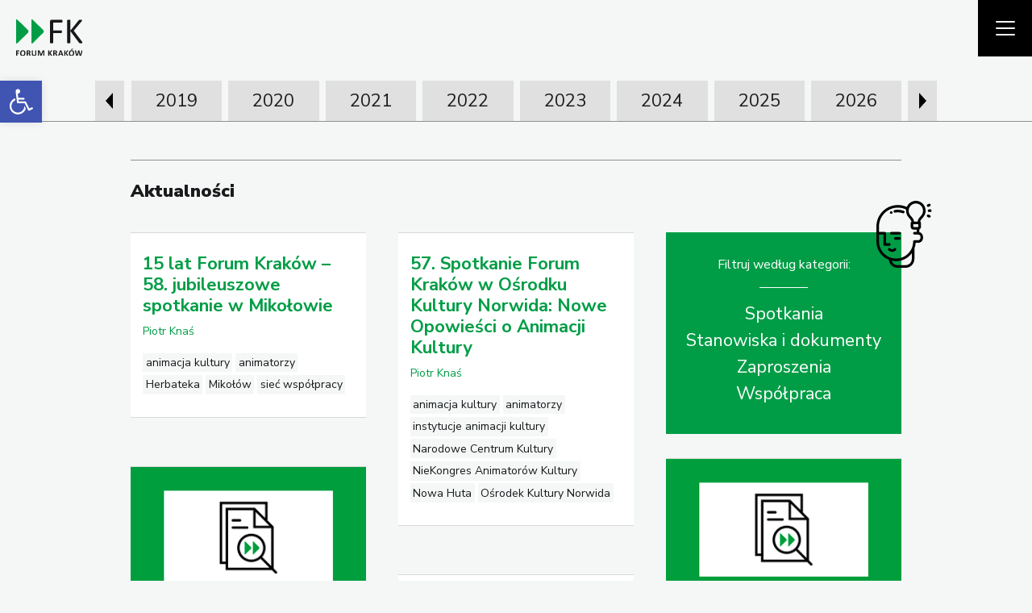

--- FILE ---
content_type: text/html; charset=UTF-8
request_url: https://forumkrakow.info/blog/2024/
body_size: 17049
content:
<!doctype html>
<!--[if lt IE 7]><html class="no-js ie ie6 lt-ie9 lt-ie8 lt-ie7" lang="pl-PL"> <![endif]-->
<!--[if IE 7]><html class="no-js ie ie7 lt-ie9 lt-ie8" lang="pl-PL"> <![endif]-->
<!--[if IE 8]><html class="no-js ie ie8 lt-ie9" lang="pl-PL"> <![endif]-->
<!--[if gt IE 8]><!--><html class="no-js" lang="pl-PL"> <!--<![endif]-->
<head>
    <meta charset="UTF-8" />
        <title>   
                            2024 - Forum Kraków
                    </title>
    <meta name="description" content="">
    <meta http-equiv="Content-Type" content="text/html; charset=UTF-8" />
    <meta http-equiv="X-UA-Compatible" content="IE=edge">
    <meta name="viewport" content="width=device-width, initial-scale=1.0">
    <link rel="author" href="https://forumkrakow.info/wp-content/themes/forumkrakow/humans.txt" />
    <link rel="pingback" href="https://forumkrakow.info/xmlrpc.php" />
    <link href="https://fonts.googleapis.com/css?family=Nunito+Sans:400,400i,700,700i,900&amp;subset=latin-ext" rel="stylesheet">
    <link rel="apple-touch-icon" sizes="180x180" href="/apple-touch-icon.png">
    <link rel="icon" type="image/png" sizes="32x32" href="/favicon-32x32.png">
    <link rel="icon" type="image/png" sizes="16x16" href="/favicon-16x16.png">
    <link rel="manifest" href="/site.webmanifest">
    <link rel="mask-icon" href="/safari-pinned-tab.svg" color="#009f4d">
    <meta name="msapplication-TileColor" content="#00a300">
    <meta name="theme-color" content="#ffffff">
    <meta name='robots' content='max-image-preview:large' />
<script type="text/javascript">
/* <![CDATA[ */
window._wpemojiSettings = {"baseUrl":"https:\/\/s.w.org\/images\/core\/emoji\/15.0.3\/72x72\/","ext":".png","svgUrl":"https:\/\/s.w.org\/images\/core\/emoji\/15.0.3\/svg\/","svgExt":".svg","source":{"concatemoji":"https:\/\/forumkrakow.info\/wp-includes\/js\/wp-emoji-release.min.js?ver=6.5.7"}};
/*! This file is auto-generated */
!function(i,n){var o,s,e;function c(e){try{var t={supportTests:e,timestamp:(new Date).valueOf()};sessionStorage.setItem(o,JSON.stringify(t))}catch(e){}}function p(e,t,n){e.clearRect(0,0,e.canvas.width,e.canvas.height),e.fillText(t,0,0);var t=new Uint32Array(e.getImageData(0,0,e.canvas.width,e.canvas.height).data),r=(e.clearRect(0,0,e.canvas.width,e.canvas.height),e.fillText(n,0,0),new Uint32Array(e.getImageData(0,0,e.canvas.width,e.canvas.height).data));return t.every(function(e,t){return e===r[t]})}function u(e,t,n){switch(t){case"flag":return n(e,"\ud83c\udff3\ufe0f\u200d\u26a7\ufe0f","\ud83c\udff3\ufe0f\u200b\u26a7\ufe0f")?!1:!n(e,"\ud83c\uddfa\ud83c\uddf3","\ud83c\uddfa\u200b\ud83c\uddf3")&&!n(e,"\ud83c\udff4\udb40\udc67\udb40\udc62\udb40\udc65\udb40\udc6e\udb40\udc67\udb40\udc7f","\ud83c\udff4\u200b\udb40\udc67\u200b\udb40\udc62\u200b\udb40\udc65\u200b\udb40\udc6e\u200b\udb40\udc67\u200b\udb40\udc7f");case"emoji":return!n(e,"\ud83d\udc26\u200d\u2b1b","\ud83d\udc26\u200b\u2b1b")}return!1}function f(e,t,n){var r="undefined"!=typeof WorkerGlobalScope&&self instanceof WorkerGlobalScope?new OffscreenCanvas(300,150):i.createElement("canvas"),a=r.getContext("2d",{willReadFrequently:!0}),o=(a.textBaseline="top",a.font="600 32px Arial",{});return e.forEach(function(e){o[e]=t(a,e,n)}),o}function t(e){var t=i.createElement("script");t.src=e,t.defer=!0,i.head.appendChild(t)}"undefined"!=typeof Promise&&(o="wpEmojiSettingsSupports",s=["flag","emoji"],n.supports={everything:!0,everythingExceptFlag:!0},e=new Promise(function(e){i.addEventListener("DOMContentLoaded",e,{once:!0})}),new Promise(function(t){var n=function(){try{var e=JSON.parse(sessionStorage.getItem(o));if("object"==typeof e&&"number"==typeof e.timestamp&&(new Date).valueOf()<e.timestamp+604800&&"object"==typeof e.supportTests)return e.supportTests}catch(e){}return null}();if(!n){if("undefined"!=typeof Worker&&"undefined"!=typeof OffscreenCanvas&&"undefined"!=typeof URL&&URL.createObjectURL&&"undefined"!=typeof Blob)try{var e="postMessage("+f.toString()+"("+[JSON.stringify(s),u.toString(),p.toString()].join(",")+"));",r=new Blob([e],{type:"text/javascript"}),a=new Worker(URL.createObjectURL(r),{name:"wpTestEmojiSupports"});return void(a.onmessage=function(e){c(n=e.data),a.terminate(),t(n)})}catch(e){}c(n=f(s,u,p))}t(n)}).then(function(e){for(var t in e)n.supports[t]=e[t],n.supports.everything=n.supports.everything&&n.supports[t],"flag"!==t&&(n.supports.everythingExceptFlag=n.supports.everythingExceptFlag&&n.supports[t]);n.supports.everythingExceptFlag=n.supports.everythingExceptFlag&&!n.supports.flag,n.DOMReady=!1,n.readyCallback=function(){n.DOMReady=!0}}).then(function(){return e}).then(function(){var e;n.supports.everything||(n.readyCallback(),(e=n.source||{}).concatemoji?t(e.concatemoji):e.wpemoji&&e.twemoji&&(t(e.twemoji),t(e.wpemoji)))}))}((window,document),window._wpemojiSettings);
/* ]]> */
</script>
<link rel='stylesheet' id='flickrpress_css-css' href='https://forumkrakow.info/wp-content/plugins/flickrpress/style.css?ver=6.5.7' type='text/css' media='all' />
<style id='wp-emoji-styles-inline-css' type='text/css'>

	img.wp-smiley, img.emoji {
		display: inline !important;
		border: none !important;
		box-shadow: none !important;
		height: 1em !important;
		width: 1em !important;
		margin: 0 0.07em !important;
		vertical-align: -0.1em !important;
		background: none !important;
		padding: 0 !important;
	}
</style>
<link rel='stylesheet' id='wp-block-library-css' href='https://forumkrakow.info/wp-includes/css/dist/block-library/style.min.css?ver=6.5.7' type='text/css' media='all' />
<style id='classic-theme-styles-inline-css' type='text/css'>
/*! This file is auto-generated */
.wp-block-button__link{color:#fff;background-color:#32373c;border-radius:9999px;box-shadow:none;text-decoration:none;padding:calc(.667em + 2px) calc(1.333em + 2px);font-size:1.125em}.wp-block-file__button{background:#32373c;color:#fff;text-decoration:none}
</style>
<style id='global-styles-inline-css' type='text/css'>
body{--wp--preset--color--black: #000000;--wp--preset--color--cyan-bluish-gray: #abb8c3;--wp--preset--color--white: #ffffff;--wp--preset--color--pale-pink: #f78da7;--wp--preset--color--vivid-red: #cf2e2e;--wp--preset--color--luminous-vivid-orange: #ff6900;--wp--preset--color--luminous-vivid-amber: #fcb900;--wp--preset--color--light-green-cyan: #7bdcb5;--wp--preset--color--vivid-green-cyan: #00d084;--wp--preset--color--pale-cyan-blue: #8ed1fc;--wp--preset--color--vivid-cyan-blue: #0693e3;--wp--preset--color--vivid-purple: #9b51e0;--wp--preset--gradient--vivid-cyan-blue-to-vivid-purple: linear-gradient(135deg,rgba(6,147,227,1) 0%,rgb(155,81,224) 100%);--wp--preset--gradient--light-green-cyan-to-vivid-green-cyan: linear-gradient(135deg,rgb(122,220,180) 0%,rgb(0,208,130) 100%);--wp--preset--gradient--luminous-vivid-amber-to-luminous-vivid-orange: linear-gradient(135deg,rgba(252,185,0,1) 0%,rgba(255,105,0,1) 100%);--wp--preset--gradient--luminous-vivid-orange-to-vivid-red: linear-gradient(135deg,rgba(255,105,0,1) 0%,rgb(207,46,46) 100%);--wp--preset--gradient--very-light-gray-to-cyan-bluish-gray: linear-gradient(135deg,rgb(238,238,238) 0%,rgb(169,184,195) 100%);--wp--preset--gradient--cool-to-warm-spectrum: linear-gradient(135deg,rgb(74,234,220) 0%,rgb(151,120,209) 20%,rgb(207,42,186) 40%,rgb(238,44,130) 60%,rgb(251,105,98) 80%,rgb(254,248,76) 100%);--wp--preset--gradient--blush-light-purple: linear-gradient(135deg,rgb(255,206,236) 0%,rgb(152,150,240) 100%);--wp--preset--gradient--blush-bordeaux: linear-gradient(135deg,rgb(254,205,165) 0%,rgb(254,45,45) 50%,rgb(107,0,62) 100%);--wp--preset--gradient--luminous-dusk: linear-gradient(135deg,rgb(255,203,112) 0%,rgb(199,81,192) 50%,rgb(65,88,208) 100%);--wp--preset--gradient--pale-ocean: linear-gradient(135deg,rgb(255,245,203) 0%,rgb(182,227,212) 50%,rgb(51,167,181) 100%);--wp--preset--gradient--electric-grass: linear-gradient(135deg,rgb(202,248,128) 0%,rgb(113,206,126) 100%);--wp--preset--gradient--midnight: linear-gradient(135deg,rgb(2,3,129) 0%,rgb(40,116,252) 100%);--wp--preset--font-size--small: 13px;--wp--preset--font-size--medium: 20px;--wp--preset--font-size--large: 36px;--wp--preset--font-size--x-large: 42px;--wp--preset--spacing--20: 0.44rem;--wp--preset--spacing--30: 0.67rem;--wp--preset--spacing--40: 1rem;--wp--preset--spacing--50: 1.5rem;--wp--preset--spacing--60: 2.25rem;--wp--preset--spacing--70: 3.38rem;--wp--preset--spacing--80: 5.06rem;--wp--preset--shadow--natural: 6px 6px 9px rgba(0, 0, 0, 0.2);--wp--preset--shadow--deep: 12px 12px 50px rgba(0, 0, 0, 0.4);--wp--preset--shadow--sharp: 6px 6px 0px rgba(0, 0, 0, 0.2);--wp--preset--shadow--outlined: 6px 6px 0px -3px rgba(255, 255, 255, 1), 6px 6px rgba(0, 0, 0, 1);--wp--preset--shadow--crisp: 6px 6px 0px rgba(0, 0, 0, 1);}:where(.is-layout-flex){gap: 0.5em;}:where(.is-layout-grid){gap: 0.5em;}body .is-layout-flex{display: flex;}body .is-layout-flex{flex-wrap: wrap;align-items: center;}body .is-layout-flex > *{margin: 0;}body .is-layout-grid{display: grid;}body .is-layout-grid > *{margin: 0;}:where(.wp-block-columns.is-layout-flex){gap: 2em;}:where(.wp-block-columns.is-layout-grid){gap: 2em;}:where(.wp-block-post-template.is-layout-flex){gap: 1.25em;}:where(.wp-block-post-template.is-layout-grid){gap: 1.25em;}.has-black-color{color: var(--wp--preset--color--black) !important;}.has-cyan-bluish-gray-color{color: var(--wp--preset--color--cyan-bluish-gray) !important;}.has-white-color{color: var(--wp--preset--color--white) !important;}.has-pale-pink-color{color: var(--wp--preset--color--pale-pink) !important;}.has-vivid-red-color{color: var(--wp--preset--color--vivid-red) !important;}.has-luminous-vivid-orange-color{color: var(--wp--preset--color--luminous-vivid-orange) !important;}.has-luminous-vivid-amber-color{color: var(--wp--preset--color--luminous-vivid-amber) !important;}.has-light-green-cyan-color{color: var(--wp--preset--color--light-green-cyan) !important;}.has-vivid-green-cyan-color{color: var(--wp--preset--color--vivid-green-cyan) !important;}.has-pale-cyan-blue-color{color: var(--wp--preset--color--pale-cyan-blue) !important;}.has-vivid-cyan-blue-color{color: var(--wp--preset--color--vivid-cyan-blue) !important;}.has-vivid-purple-color{color: var(--wp--preset--color--vivid-purple) !important;}.has-black-background-color{background-color: var(--wp--preset--color--black) !important;}.has-cyan-bluish-gray-background-color{background-color: var(--wp--preset--color--cyan-bluish-gray) !important;}.has-white-background-color{background-color: var(--wp--preset--color--white) !important;}.has-pale-pink-background-color{background-color: var(--wp--preset--color--pale-pink) !important;}.has-vivid-red-background-color{background-color: var(--wp--preset--color--vivid-red) !important;}.has-luminous-vivid-orange-background-color{background-color: var(--wp--preset--color--luminous-vivid-orange) !important;}.has-luminous-vivid-amber-background-color{background-color: var(--wp--preset--color--luminous-vivid-amber) !important;}.has-light-green-cyan-background-color{background-color: var(--wp--preset--color--light-green-cyan) !important;}.has-vivid-green-cyan-background-color{background-color: var(--wp--preset--color--vivid-green-cyan) !important;}.has-pale-cyan-blue-background-color{background-color: var(--wp--preset--color--pale-cyan-blue) !important;}.has-vivid-cyan-blue-background-color{background-color: var(--wp--preset--color--vivid-cyan-blue) !important;}.has-vivid-purple-background-color{background-color: var(--wp--preset--color--vivid-purple) !important;}.has-black-border-color{border-color: var(--wp--preset--color--black) !important;}.has-cyan-bluish-gray-border-color{border-color: var(--wp--preset--color--cyan-bluish-gray) !important;}.has-white-border-color{border-color: var(--wp--preset--color--white) !important;}.has-pale-pink-border-color{border-color: var(--wp--preset--color--pale-pink) !important;}.has-vivid-red-border-color{border-color: var(--wp--preset--color--vivid-red) !important;}.has-luminous-vivid-orange-border-color{border-color: var(--wp--preset--color--luminous-vivid-orange) !important;}.has-luminous-vivid-amber-border-color{border-color: var(--wp--preset--color--luminous-vivid-amber) !important;}.has-light-green-cyan-border-color{border-color: var(--wp--preset--color--light-green-cyan) !important;}.has-vivid-green-cyan-border-color{border-color: var(--wp--preset--color--vivid-green-cyan) !important;}.has-pale-cyan-blue-border-color{border-color: var(--wp--preset--color--pale-cyan-blue) !important;}.has-vivid-cyan-blue-border-color{border-color: var(--wp--preset--color--vivid-cyan-blue) !important;}.has-vivid-purple-border-color{border-color: var(--wp--preset--color--vivid-purple) !important;}.has-vivid-cyan-blue-to-vivid-purple-gradient-background{background: var(--wp--preset--gradient--vivid-cyan-blue-to-vivid-purple) !important;}.has-light-green-cyan-to-vivid-green-cyan-gradient-background{background: var(--wp--preset--gradient--light-green-cyan-to-vivid-green-cyan) !important;}.has-luminous-vivid-amber-to-luminous-vivid-orange-gradient-background{background: var(--wp--preset--gradient--luminous-vivid-amber-to-luminous-vivid-orange) !important;}.has-luminous-vivid-orange-to-vivid-red-gradient-background{background: var(--wp--preset--gradient--luminous-vivid-orange-to-vivid-red) !important;}.has-very-light-gray-to-cyan-bluish-gray-gradient-background{background: var(--wp--preset--gradient--very-light-gray-to-cyan-bluish-gray) !important;}.has-cool-to-warm-spectrum-gradient-background{background: var(--wp--preset--gradient--cool-to-warm-spectrum) !important;}.has-blush-light-purple-gradient-background{background: var(--wp--preset--gradient--blush-light-purple) !important;}.has-blush-bordeaux-gradient-background{background: var(--wp--preset--gradient--blush-bordeaux) !important;}.has-luminous-dusk-gradient-background{background: var(--wp--preset--gradient--luminous-dusk) !important;}.has-pale-ocean-gradient-background{background: var(--wp--preset--gradient--pale-ocean) !important;}.has-electric-grass-gradient-background{background: var(--wp--preset--gradient--electric-grass) !important;}.has-midnight-gradient-background{background: var(--wp--preset--gradient--midnight) !important;}.has-small-font-size{font-size: var(--wp--preset--font-size--small) !important;}.has-medium-font-size{font-size: var(--wp--preset--font-size--medium) !important;}.has-large-font-size{font-size: var(--wp--preset--font-size--large) !important;}.has-x-large-font-size{font-size: var(--wp--preset--font-size--x-large) !important;}
.wp-block-navigation a:where(:not(.wp-element-button)){color: inherit;}
:where(.wp-block-post-template.is-layout-flex){gap: 1.25em;}:where(.wp-block-post-template.is-layout-grid){gap: 1.25em;}
:where(.wp-block-columns.is-layout-flex){gap: 2em;}:where(.wp-block-columns.is-layout-grid){gap: 2em;}
.wp-block-pullquote{font-size: 1.5em;line-height: 1.6;}
</style>
<link rel='stylesheet' id='styles-css' href='https://forumkrakow.info/wp-content/themes/forumkrakow/style.css?ver=20180413' type='text/css' media='all' />
<link rel='stylesheet' id='pojo-a11y-css' href='https://forumkrakow.info/wp-content/plugins/pojo-accessibility/assets/css/style.min.css?ver=1.0.0' type='text/css' media='all' />
<script type="text/javascript" src="https://forumkrakow.info/wp-includes/js/jquery/jquery.min.js?ver=3.7.1" id="jquery-core-js"></script>
<script type="text/javascript" src="https://forumkrakow.info/wp-includes/js/jquery/jquery-migrate.min.js?ver=3.4.1" id="jquery-migrate-js"></script>
<script type="text/javascript" src="https://forumkrakow.info/wp-content/plugins/flickrpress/flickr.js?ver=6.5.7" id="flickrpress-js"></script>
<link rel="https://api.w.org/" href="https://forumkrakow.info/wp-json/" /><link rel="EditURI" type="application/rsd+xml" title="RSD" href="https://forumkrakow.info/xmlrpc.php?rsd" />
<meta name="generator" content="WordPress 6.5.7" />
<style type="text/css">
#pojo-a11y-toolbar .pojo-a11y-toolbar-toggle a{ background-color: #4054b2;	color: #ffffff;}
#pojo-a11y-toolbar .pojo-a11y-toolbar-overlay, #pojo-a11y-toolbar .pojo-a11y-toolbar-overlay ul.pojo-a11y-toolbar-items.pojo-a11y-links{ border-color: #4054b2;}
body.pojo-a11y-focusable a:focus{ outline-style: solid !important;	outline-width: 1px !important;	outline-color: #FF0000 !important;}
#pojo-a11y-toolbar{ top: 100px !important;}
#pojo-a11y-toolbar .pojo-a11y-toolbar-overlay{ background-color: #ffffff;}
#pojo-a11y-toolbar .pojo-a11y-toolbar-overlay ul.pojo-a11y-toolbar-items li.pojo-a11y-toolbar-item a, #pojo-a11y-toolbar .pojo-a11y-toolbar-overlay p.pojo-a11y-toolbar-title{ color: #333333;}
#pojo-a11y-toolbar .pojo-a11y-toolbar-overlay ul.pojo-a11y-toolbar-items li.pojo-a11y-toolbar-item a.active{ background-color: #4054b2;	color: #ffffff;}
@media (max-width: 767px) { #pojo-a11y-toolbar { top: 51px !important; } }</style>			</head>

	<body class="archive date" data-template="base.twig">
		<header class="header">
							<nav class="navbar fixed-top" role="navigation">
					<a class="navbar-brand" href="https://forumkrakow.info" rel="home" title="powrót do strony głównej">
						<!-- <img src="https://forumkrakow.info/wp-content/themes/forumkrakow/img/fk-min.svg" alt="Forum Kraków" class="img-fluid"> -->
						<svg xmlns="http://www.w3.org/2000/svg" width="66.8" height="37.296"><defs><clipPath id="a"><path d="M0 359.954h644.713V0H0z"/></clipPath></defs><g clip-path="url(#a)" transform="matrix(.10361 0 0 -.10361 0 37.296)"><path d="M449.106 347.954c-.233 1.709-.648 3.094-1.233 4.15-.592 1.067-1.272 1.827-2.028 2.3-.772.468-1.57.707-2.388.707H340.62c-2.715 0-5.276-.913-7.687-2.74-2.419-1.826-3.622-5.034-3.622-9.627V131.06c0-.826.234-1.622.703-2.388.467-.763 1.295-1.354 2.474-1.765 1.178-.416 2.771-.766 4.775-1.061 2-.292 4.42-.44 7.244-.44 3.06 0 5.535.148 7.421.44 1.883.295 3.413.645 4.59 1.06 1.18.412 2.008 1.003 2.474 1.766.47.766.713 1.562.713 2.388v95.239h79.157c.824 0 1.622.266 2.386.796.765.53 1.444 1.293 2.03 2.296.593.998.998 2.297 1.24 3.89.235 1.588.352 3.504.352 5.74 0 2.475-.117 4.508-.353 6.1-.24 1.588-.646 2.852-1.24 3.796-.585.94-1.264 1.618-2.029 2.033a4.99 4.99 0 0 1-2.386.617h-79.157v77.749h83.753c.818 0 1.616.234 2.388.705.756.469 1.436 1.205 2.028 2.209.585.999 1 2.322 1.233 3.976.235 1.649.36 3.588.36 5.832 0 2.235-.125 4.208-.36 5.916m194.988-213.801c-.41 1.114-1.623 3.206-3.62 6.27l-81.638 108.494 75.808 90.646c2.114 2.709 3.56 4.828 4.324 6.36.765 1.53 1.155 3.064 1.155 4.594a4.47 4.47 0 0 1-.625 2.299c-.413.706-1.179 1.292-2.293 1.764-1.126.472-2.624.854-4.504 1.15-1.89.294-4.364.442-7.422.442-3.069 0-5.565-.121-7.508-.351-1.946-.242-3.6-.563-4.948-.972-1.36-.418-2.507-.976-3.453-1.678-.944-.71-1.764-1.591-2.472-2.654l-80.929-101.6v101.6c0 .945-.235 1.764-.7 2.476-.478.706-1.299 1.263-2.477 1.677-1.179.409-2.739.764-4.682 1.06-1.944.294-4.386.442-7.33.442-2.832 0-5.242-.148-7.25-.441-2.006-.297-3.589-.652-4.77-1.061-1.176-.414-2.006-.971-2.472-1.677-.468-.712-.703-1.531-.703-2.476V131.06c0-.826.235-1.622.703-2.388.466-.763 1.296-1.354 2.471-1.765 1.182-.416 2.765-.766 4.771-1.061 2.008-.292 4.418-.44 7.25-.44 2.944 0 5.386.148 7.33.44 1.943.295 3.503.645 4.682 1.06 1.178.412 2 1.003 2.476 1.766.466.766.701 1.562.701 2.388v114.323l84.114-114.323c.818-1.176 1.88-2.24 3.175-3.182 1.295-.943 3.24-1.59 5.83-1.946 2.593-.35 5.95-.525 10.08-.525 3.174 0 5.764.147 7.77.439 2.006.295 3.59.68 4.77 1.149 1.176.465 1.975 1.087 2.386 1.857.413.764.618 1.617.618 2.562 0 .705-.205 1.617-.618 2.739M30.596 53.286c-.072.592-.18 1.064-.336 1.417-.156.355-.336.606-.53.763-.197.154-.42.235-.679.235H3.302c-.935 0-1.717-.277-2.348-.827-.634-.552-.95-1.447-.95-2.688v-49.6c0-.315.091-.58.27-.81.188-.225.491-.41.914-.569.42-.156.993-.273 1.706-.359C3.614.763 4.514.72 5.582.72c1.101 0 2.005.044 2.708.13.704.085 1.27.202 1.711.358.435.158.74.344.911.57.171.23.251.494.251.81v20.378h16.794c.248 0 .477.077.672.233.197.154.377.418.532.783.157.363.264.831.337 1.392.067.57.107 1.268.107 2.118 0 .847-.04 1.55-.107 2.113-.073.563-.18 1.018-.337 1.355-.155.336-.335.578-.532.72-.195.14-.424.212-.672.212H11.163v14.712h17.888c.258 0 .482.086.678.255.195.172.375.425.531.761.156.34.264.796.336 1.372.072.58.106 1.293.106 2.14 0 .843-.034 1.564-.106 2.155m58.372-11.99c-1.085 3.482-2.692 6.365-4.823 8.647-2.124 2.285-4.777 3.98-7.945 5.078-3.178 1.098-6.83 1.648-10.974 1.648-4.347 0-8.156-.66-11.443-1.987-3.288-1.328-6.04-3.228-8.267-5.71-2.227-2.48-3.908-5.492-5.03-9.03-1.136-3.536-1.693-7.52-1.693-11.945 0-4.818.53-8.992 1.582-12.52 1.062-3.523 2.644-6.425 4.763-8.71 2.113-2.28 4.76-3.979 7.928-5.093C56.236.56 59.95 0 64.211 0c4.308 0 8.11.657 11.396 1.968 3.285 1.31 6.04 3.215 8.265 5.71 2.224 2.493 3.902 5.534 5.033 9.112 1.125 3.582 1.694 7.64 1.694 12.18 0 4.738-.545 8.845-1.63 12.325m-10.74-20.338c-.468-2.326-1.265-4.362-2.388-6.11A12.315 12.315 0 0 0 71.4 10.7C69.566 9.69 67.28 9.18 64.547 9.18s-5.003.444-6.806 1.331a10.45 10.45 0 0 0-4.316 3.872c-1.07 1.691-1.834 3.725-2.286 6.111-.448 2.38-.67 5.07-.67 8.056 0 2.561.222 4.994.69 7.294.473 2.298 1.268 4.306 2.391 6.026a12.642 12.642 0 0 0 4.441 4.123c1.834 1.03 4.114 1.548 6.853 1.548 2.708 0 4.963-.464 6.766-1.38a10.954 10.954 0 0 0 4.332-3.894c1.085-1.67 1.857-3.69 2.31-6.04.445-2.356.672-4.972.672-7.847 0-2.623-.234-5.095-.696-7.422m64.15-17.38c-.15.491-.43 1.274-.85 2.345l-4.606 10.787a37.3 37.3 0 0 1-1.656 3.49 20.07 20.07 0 0 1-1.795 2.746 12.219 12.219 0 0 1-2.029 2.052 12.628 12.628 0 0 1-2.303 1.434c1.687.537 3.201 1.243 4.52 2.118 1.327.873 2.442 1.902 3.34 3.085a12.633 12.633 0 0 1 2.053 4.04c.468 1.506.702 3.175.702 5.01 0 2.17-.327 4.094-.975 5.774a12.415 12.415 0 0 1-2.81 4.354c-1.225 1.23-2.723 2.224-4.488 2.98-1.764.765-3.738 1.3-5.939 1.607a48.58 48.58 0 0 1-2.537.212c-.93.06-2.115.09-3.552.09h-14.165c-.936 0-1.717-.277-2.349-.827-.633-.552-.952-1.447-.952-2.688V2.498c0-.283.085-.539.257-.76.164-.227.461-.41.882-.55.421-.146 1-.254 1.718-.34.717-.085 1.607-.129 2.684-.129 1.101 0 1.998.044 2.71.13.701.085 1.263.193 1.684.338.422.141.726.324.913.55.18.222.273.478.273.761v20.848h3.467c1.185 0 2.231-.183 3.128-.552a6.803 6.803 0 0 0 2.39-1.623c.693-.722 1.318-1.619 1.887-2.688a53.91 53.91 0 0 0 1.733-3.678l4.902-12.219c.117-.34.257-.633.421-.873.172-.236.46-.436.867-.592.413-.153.967-.259 1.67-.316.71-.048 1.654-.086 2.842-.086 1.404 0 2.52.038 3.34.086.811.057 1.435.156 1.857.296.422.141.687.322.803.526.11.216.173.472.173.785 0 .284-.07.673-.21 1.164m-14.72 32.753a6.642 6.642 0 0 0-1.78-2.474c-.789-.693-1.772-1.225-2.959-1.607-1.187-.38-2.568-.57-4.144-.57h-5.667v15.52h4.987c1.273 0 2.265-.043 2.982-.129a14.825 14.825 0 0 0 1.928-.334c1.857-.51 3.2-1.384 4.02-2.626.811-1.24 1.225-2.76 1.225-4.569 0-1.184-.203-2.254-.593-3.21m68.87 17.845c0 .281-.078.534-.249.76-.173.227-.47.41-.89.55-.422.141-.976.253-1.67.34-.696.083-1.57.124-2.647.124-1.069 0-1.966-.04-2.685-.125-.717-.086-1.288-.198-1.709-.339-.42-.14-.718-.323-.889-.55a1.216 1.216 0 0 1-.25-.76v-32.94c0-1.92-.265-3.634-.789-5.14-.522-1.51-1.257-2.778-2.216-3.809-.96-1.03-2.13-1.812-3.512-2.347-1.382-.532-2.944-.802-4.692-.802-1.724 0-3.278.26-4.675.781a9.567 9.567 0 0 0-3.597 2.348c-1 1.042-1.764 2.362-2.303 3.953-.539 1.593-.804 3.474-.804 5.65v32.306c0 .281-.094.534-.273.76-.187.227-.484.41-.914.55-.42.141-.982.253-1.685.34-.71.083-1.592.124-2.669.124-1.092 0-1.998-.04-2.7-.125-.71-.086-1.28-.198-1.717-.339-.438-.14-.742-.323-.906-.55a1.223 1.223 0 0 1-.258-.76v-33.28c0-3.496.5-6.548 1.507-9.159.998-2.605 2.443-4.785 4.332-6.533 1.887-1.748 4.198-3.053 6.938-3.91C167.337.431 170.42 0 173.862 0c3.668 0 6.906.481 9.723 1.44 2.826.956 5.191 2.353 7.111 4.185 1.913 1.832 3.364 4.073 4.356 6.727.983 2.646 1.475 5.652 1.475 9.01zm77.502-2.918c0 .706-.094 1.335-.274 1.88-.187.55-.45 1.018-.804 1.401-.35.38-.803.666-1.35.861-.554.2-1.209.302-1.966.302h-7.485c-1.046 0-1.967-.11-2.756-.32a4.932 4.932 0 0 1-2.044-1.083c-.578-.506-1.093-1.165-1.523-1.984-.443-.818-.843-1.818-1.209-3.004l-12.262-32.52h-.17l-11.84 32.603c-.337 1.186-.734 2.182-1.187 2.983-.454.803-1.015 1.451-1.686 1.946-.679.492-1.483.85-2.412 1.058-.937.211-2.045.321-3.34.321h-7.274c-1.272 0-2.288-.383-3.044-1.144-.765-.765-1.148-1.862-1.148-3.3V2.498c0-.283.08-.539.236-.76.154-.227.436-.41.841-.55.414-.146.953-.254 1.632-.34.678-.085 1.522-.129 2.536-.129 1.046 0 1.897.044 2.561.13.663.085 1.202.193 1.631.338.421.141.71.324.866.55.148.222.226.478.226.761V47.03h.085l15.314-44.492c.086-.309.25-.579.507-.8.251-.227.593-.419 1.03-.575.438-.156 1-.264 1.68-.334.67-.07 1.49-.11 2.45-.11.96 0 1.77.024 2.45.068.68.042 1.233.137 1.671.272.436.141.78.332 1.037.568.25.244.438.544.547.911l15.86 44.492h.085V2.498c0-.283.086-.539.25-.76.172-.227.453-.41.85-.55.391-.146.93-.254 1.608-.34.672-.085 1.522-.129 2.537-.129 1.038 0 1.905.044 2.575.13.68.085 1.226.193 1.631.338.406.141.687.324.844.55.155.222.234.478.234.761zM350.51 3.534c-.134.385-.508 1.146-1.124 2.307l-16.368 24.735 15.015 19.664c.704 1.103 1.18 1.907 1.438 2.413.25.506.381.998.381 1.478 0 .281-.086.536-.257.762-.172.225-.469.416-.907.573-.443.154-1.019.272-1.754.358-.733.084-1.662.125-2.795.125-1.1 0-1.998-.026-2.708-.08-.703-.059-1.28-.157-1.733-.298-.452-.142-.818-.332-1.1-.57a3.074 3.074 0 0 1-.717-.912l-16.024-23.258v23.3c0 .314-.086.578-.258.804-.172.227-.468.41-.889.55-.422.141-.983.253-1.687.34-.709.083-1.607.124-2.707.124-1.077 0-1.967-.04-2.686-.125-.718-.086-1.294-.198-1.716-.339-.422-.14-.726-.323-.905-.55a1.204 1.204 0 0 1-.274-.804V2.586c0-.315.086-.58.274-.81.18-.225.483-.41.905-.569.422-.156.998-.273 1.716-.359.72-.085 1.61-.129 2.686-.129 1.1 0 1.998.044 2.707.13.704.085 1.265.202 1.687.358.421.158.717.344.89.57.171.23.257.494.257.81v25.962l16.531-25.963a2.98 2.98 0 0 1 .827-1.02c.352-.282.928-.493 1.732-.632.804-.14 2.123-.215 3.96-.215 1.153 0 2.112.044 2.871.13.764.085 1.358.202 1.795.358.438.158.732.352.888.592.156.24.235.512.235.824 0 .226-.06.53-.186.911m49.73.042c-.14.492-.42 1.275-.842 2.346l-4.612 10.787a37.36 37.36 0 0 1-1.647 3.49c-.57 1.024-1.164 1.941-1.803 2.746a12.338 12.338 0 0 1-2.03 2.052 12.289 12.289 0 0 1-2.302 1.434c1.693.537 3.2 1.243 4.528 2.118 1.316.873 2.434 1.902 3.34 3.085a12.985 12.985 0 0 1 2.052 4.04c.46 1.506.695 3.175.695 5.01 0 2.17-.328 4.094-.975 5.774a12.426 12.426 0 0 1-2.81 4.354c-1.227 1.23-2.725 2.224-4.482 2.98-1.76.765-3.745 1.3-5.946 1.607-.757.086-1.607.157-2.536.212-.93.06-2.115.09-3.55.09h-14.166c-.93 0-1.71-.277-2.35-.827-.634-.552-.953-1.447-.953-2.688V2.498c0-.283.086-.539.257-.76.172-.227.46-.41.89-.55.424-.146.993-.254 1.708-.34.72-.085 1.618-.129 2.687-.129 1.1 0 2.005.044 2.707.13.702.085 1.274.193 1.694.338.422.141.725.324.905.55.188.222.273.478.273.761v20.848h3.475c1.18 0 2.223-.183 3.13-.552a6.956 6.956 0 0 0 2.388-1.623c.685-.722 1.32-1.619 1.88-2.688a52.993 52.993 0 0 0 1.732-3.678l4.91-12.219c.11-.34.25-.633.421-.873.165-.236.453-.436.866-.592.407-.153.968-.259 1.672-.316a42.015 42.015 0 0 1 2.832-.086c1.405 0 2.521.038 3.341.086.82.057 1.435.156 1.858.296.43.141.693.322.803.526.116.216.171.472.171.785 0 .284-.07.673-.21 1.164M385.52 36.33a6.515 6.515 0 0 0-1.772-2.474c-.787-.693-1.779-1.225-2.964-1.607-1.179-.38-2.563-.57-4.146-.57h-5.667v15.52h4.997c1.264 0 2.262-.043 2.98-.129.72-.083 1.358-.19 1.921-.334 1.865-.51 3.2-1.384 4.018-2.626.821-1.24 1.225-2.76 1.225-4.569 0-1.184-.193-2.254-.592-3.21m54.868 17.295c-.17.534-.374.96-.618 1.268-.24.311-.63.541-1.185.698-.545.154-1.31.253-2.303.297a98.64 98.64 0 0 1-3.972.061 75.7 75.7 0 0 1-3.465-.06c-.875-.045-1.56-.144-2.052-.298-.492-.157-.86-.383-1.077-.673a4.166 4.166 0 0 1-.594-1.163L408.25 5.203c-.343-.987-.554-1.774-.63-2.366-.087-.592.006-1.052.287-1.377.288-.323.794-.526 1.528-.612.73-.085 1.743-.129 3.046-.129 1.21 0 2.184.038 2.932.086.75.057 1.328.163 1.734.316.414.156.711.367.892.636.186.268.334.598.443.996l3.464 10.696h20.558l3.678-10.993c.108-.365.258-.664.42-.89.172-.227.47-.403.891-.526.42-.13 1.038-.21 1.843-.253a64.69 64.69 0 0 1 3.356-.068c1.38 0 2.474.04 3.261.11.79.07 1.335.26 1.647.545.313.3.42.743.334 1.335-.077.59-.296 1.394-.63 2.408zm-.468-31.634h-15.517l7.736 23.258h.046zm66.787-18.457c-.133.385-.502 1.146-1.124 2.307l-16.368 24.735 15.017 19.664c.702 1.103 1.18 1.907 1.437 2.413.248.506.383.998.383 1.478 0 .281-.086.536-.26.762-.163.225-.467.416-.905.573-.437.154-1.022.272-1.756.358-.735.084-1.66.125-2.795.125-1.1 0-1.997-.026-2.7-.08-.708-.059-1.288-.157-1.74-.298-.445-.142-.812-.332-1.1-.57a3.232 3.232 0 0 1-.719-.912l-16.023-23.258v23.3c0 .314-.085.578-.257.804-.162.227-.459.41-.882.55-.429.141-.99.253-1.694.34-.709.083-1.607.124-2.709.124-1.068 0-1.967-.04-2.684-.125-.718-.086-1.287-.198-1.709-.339-.429-.14-.734-.323-.915-.55a1.217 1.217 0 0 1-.27-.804V2.586c0-.315.085-.58.27-.81.181-.225.486-.41.915-.569.422-.156.991-.273 1.71-.359.716-.085 1.615-.129 2.683-.129 1.102 0 2 .044 2.71.13.702.085 1.264.202 1.693.358.423.158.72.344.882.57.172.23.257.494.257.81v25.962l16.531-25.963c.202-.4.477-.738.827-1.02.351-.282.93-.493 1.732-.632.806-.14 2.123-.215 3.96-.215 1.154 0 2.113.044 2.87.13.766.085 1.358.202 1.802.358.43.158.726.352.884.592.154.24.233.512.233.824 0 .226-.06.53-.186.911m55.336 37.761c-1.093 3.483-2.693 6.366-4.823 8.648-2.133 2.285-4.777 3.98-7.955 5.078-3.169 1.098-6.828 1.648-10.973 1.648-4.339 0-8.156-.66-11.442-1.987-3.276-1.328-6.04-3.228-8.266-5.71-2.224-2.48-3.902-5.492-5.03-9.03-1.127-3.536-1.688-7.52-1.688-11.945 0-4.818.522-8.992 1.583-12.52 1.054-3.523 2.646-6.425 4.752-8.71 2.118-2.28 4.764-3.979 7.933-5.093C529.31.56 533.025 0 537.277 0c4.318 0 8.111.657 11.396 1.968 3.286 1.31 6.041 3.215 8.273 5.71 2.226 2.493 3.903 5.534 5.027 9.112 1.13 3.582 1.694 7.64 1.694 12.18 0 4.738-.539 8.845-1.623 12.325m-10.747-20.338c-.46-2.326-1.258-4.362-2.389-6.11a12.251 12.251 0 0 0-4.442-4.146c-1.834-1.012-4.113-1.522-6.852-1.522-2.73 0-5.003.444-6.805 1.331a10.56 10.56 0 0 0-4.318 3.872c-1.069 1.691-1.826 3.725-2.276 6.111-.455 2.38-.68 5.07-.68 8.056 0 2.561.233 4.994.701 7.294.46 2.298 1.26 4.306 2.39 6.026 1.123 1.717 2.604 3.094 4.441 4.123 1.825 1.03 4.11 1.548 6.846 1.548 2.705 0 4.961-.464 6.766-1.38a10.995 10.995 0 0 0 4.337-3.894c1.086-1.67 1.852-3.69 2.302-6.04.453-2.356.68-4.972.68-7.847 0-2.623-.234-5.095-.7-7.422m-18.375 40.871c-.334-.394-.538-.735-.594-1.017-.055-.28.04-.51.275-.694.242-.187.647-.317 1.225-.4.576-.086 1.348-.13 2.311-.13.873 0 1.606.026 2.2.086a7.954 7.954 0 0 1 1.521.274c.422.13.783.281 1.077.464.297.183.585.4.867.653l9.388 8.462c.392.368.664.718.805 1.061.14.334.08.64-.195.906-.267.266-.757.485-1.474.655-.719.17-1.733.255-3.028.255-1.038 0-1.913-.024-2.622-.066-.704-.044-1.306-.134-1.798-.273a4.14 4.14 0 0 1-1.272-.595 6.502 6.502 0 0 1-1.077-1.014zm111.094-10.4c.257 1.041.408 1.865.445 2.474.046.605-.093 1.06-.397 1.374-.314.308-.813.5-1.508.568-.686.073-1.654.105-2.894.105-1.328 0-2.35-.032-3.083-.105-.734-.069-1.295-.198-1.693-.378-.4-.187-.665-.438-.805-.763a5.529 5.529 0 0 1-.334-1.164l-9.602-41.78h-.086L613.742 53.37c-.116.565-.274 1.014-.468 1.354-.194.341-.514.6-.952.781-.438.182-1.054.305-1.856.363-.805.055-1.883.081-3.242.081-1.262 0-2.276-.032-3.044-.105-.756-.069-1.356-.198-1.793-.378-.436-.187-.75-.445-.929-.784-.189-.34-.336-.778-.446-1.312l-9.982-41.61h-.037l-9.602 41.91c-.086.531-.202.95-.342 1.248-.142.29-.408.516-.797.673-.398.154-.986.253-1.755.297-.78.042-1.827.061-3.155.061-1.434 0-2.56-.032-3.363-.105-.804-.069-1.38-.26-1.733-.568-.352-.314-.517-.759-.483-1.337.021-.576.162-1.372.421-2.387L582.616 3.81c.172-.678.383-1.222.631-1.63.26-.413.664-.72 1.227-.924.572-.216 1.335-.357 2.312-.427.965-.07 2.27-.11 3.91-.11 1.543 0 2.792.04 3.738.11.944.07 1.694.213 2.247.44.546.226.947.545 1.204.952.248.411.451.937.591 1.59l8.288 34.675h.086L615.6 3.81c.14-.678.343-1.222.594-1.63.258-.413.662-.72 1.223-.924.563-.216 1.337-.357 2.311-.427.97-.07 2.256-.11 3.864-.11 1.445 0 2.624.04 3.551.11.938.07 1.694.211 2.287.427.594.204 1.037.511 1.333.924.297.408.526.952.695 1.63z" fill="#1a171b"/><path d="M261.885 227.148s14.455 14.417 0 28.837l-99.297 99.023s-14.46 14.425-14.358-5.995l.53-107.448-.53-107.441s-.101-20.421 14.358-6.006zM113.655 227.148s14.455 14.417 0 28.837L14.36 355.007S-.099 369.434 0 349.014l.533-107.448L0 134.124s-.099-20.421 14.36-6.006z" fill="#009d46"/></g></svg>					</a>
				</nav>
				<nav class="navbar fixed-top navbar-dark justify-content-end" role="navigation">
					<button class="navbar-toggler collapsed" type="button" data-toggle="collapse" data-target="#MainMenu" aria-controls="MainMenu" aria-expanded="false" aria-label="Pokaż menu">
						<span class="navbar-toggler-icon"></span>
					</button>
					<div id="MainMenu" class="collapse width">
							<ul>
			<li class=" menu-item menu-item-type-post_type menu-item-object-page menu-item-1023">
			<a target="" href="https://forumkrakow.info/o-nas/">O NAS</a>
			<b></b>					</li>
			<li class=" menu-item menu-item-type-taxonomy menu-item-object-category menu-item-1052">
			<a target="" href="https://forumkrakow.info/blog/category/stanowiska-i-dokumenty/">STANOWISKA</a>
			<b></b>					</li>
			<li class=" menu-item menu-item-type-taxonomy menu-item-object-category menu-item-1067">
			<a target="" href="https://forumkrakow.info/blog/category/relacje-ze-spotkan/">SPOTKANIA</a>
			<b></b>					</li>
			<li class=" menu-item menu-item-type-post_type menu-item-object-page menu-item-1024">
			<a target="" href="https://forumkrakow.info/sieci-regionalne/">SIECI REGIONALNE</a>
			<b></b>					</li>
			<li class=" menu-item menu-item-type-post_type menu-item-object-page menu-item-1055">
			<a target="" href="https://forumkrakow.info/zarzad-i-czlonkowie/">ZARZĄD</a>
			<b></b>					</li>
			<li class=" menu-item menu-item-type-taxonomy menu-item-object-category menu-item-1068">
			<a target="" href="https://forumkrakow.info/blog/category/niekongres-animatorow-kultury/">NIEKONGRES ANIMATORÓW KULTURY</a>
			<b></b>					</li>
			<li class=" menu-item menu-item-type-post_type menu-item-object-page menu-item-1332">
			<a target="" href="https://forumkrakow.info/deklaracja-dostepnosci/">Deklaracja dostępności</a>
			<b></b>					</li>
		</ul>
						<div id="MainMenu__bottom">
							<h2 class="widgettitle">KONTAKT</h2>
			<div class="textwidget"><p>Sekretariat Forum Kraków<br />
ul. Siekierkowska 28<br />
00-709 Warszawa<br />
tel.: +48 501 765 884<br />
zrzeszenieforumkrakow@gmail.com</p>
</div>
							<div id="MainMenu__bottom__footer">
								<a href="https://www.facebook.com/zrzeszenieforumkrakow/" target="_blank"><i class="icon-facebook"></i></a>
								<span class="copy">2018 FORUM KRAKÓW</span>
							</div>
						</div>
					</div>
				</nav>
					</header>

		<main role="main" class="main">
			    
            <nav id="YearPagination">
            <ul class="list-unstyled d-flex owl-carousel">
                	<li><a href='https://forumkrakow.info/blog/2010/'>2010</a></li>
	<li><a href='https://forumkrakow.info/blog/2011/'>2011</a></li>
	<li><a href='https://forumkrakow.info/blog/2012/'>2012</a></li>
	<li><a href='https://forumkrakow.info/blog/2013/'>2013</a></li>
	<li><a href='https://forumkrakow.info/blog/2014/'>2014</a></li>
	<li><a href='https://forumkrakow.info/blog/2015/'>2015</a></li>
	<li><a href='https://forumkrakow.info/blog/2016/'>2016</a></li>
	<li><a href='https://forumkrakow.info/blog/2017/'>2017</a></li>
	<li><a href='https://forumkrakow.info/blog/2018/'>2018</a></li>
	<li><a href='https://forumkrakow.info/blog/2019/'>2019</a></li>
	<li><a href='https://forumkrakow.info/blog/2020/'>2020</a></li>
	<li><a href='https://forumkrakow.info/blog/2021/'>2021</a></li>
	<li><a href='https://forumkrakow.info/blog/2022/'>2022</a></li>
	<li><a href='https://forumkrakow.info/blog/2023/'>2023</a></li>
	<li><a href='https://forumkrakow.info/blog/2024/' aria-current="page">2024</a></li>
	<li><a href='https://forumkrakow.info/blog/2025/'>2025</a></li>
	<li><a href='https://forumkrakow.info/blog/2026/'>2026</a></li>

            </ul>
        </nav>
        
        <hr>
    
    
    <section class="container-fluid grid-container">

        <h2 class="h2">Aktualności</h2>
        <div class="grid" id="grid">

                            <div class="position-absolute sk-folding-cube">
                    <div class="sk-cube1 sk-cube"></div>
                    <div class="sk-cube2 sk-cube"></div>
                    <div class="sk-cube4 sk-cube"></div>
                    <div class="sk-cube3 sk-cube"></div>
                </div>
            
                            <div id="stamp" class="box">
                    <div class="bg-primary text-center position-relative">
                        <img src="https://forumkrakow.info/wp-content/themes/forumkrakow/img/glowa.svg" alt="" class="position-absolute">
                        Filtruj według kategorii:
                        <hr>
                        <a href="/blog/category/relacje-ze-spotkan/" class="d-block">Spotkania</a>
                                                <a href="/blog/category/stanowiska-i-dokumenty/" class="d-block">Stanowiska i dokumenty</a>
                        <a href="/blog/category/zaproszenia/" class="d-block">Zaproszenia</a>
                        <a href="/blog/category/wspolpraca/" class="d-block">Współpraca</a>
                                            </div>
                </div>
            
                            <div class="box">
                    <article class="tease tease-post" id="tease-1444">
            <div class="tease-content">
                    <h2 class="h2"><a href="https://forumkrakow.info/blog/2024/12/11/15-lat-forum-krakow-58-jubileuszowe-spotkanie-w-mikolowie/">15 lat Forum Kraków &#8211; 58. jubileuszowe spotkanie w&nbsp;Mikołowie</a></h2>
            <p class="author">Piotr Knaś</p>
            <p></p>
                                            <a href="https://forumkrakow.info/blog/tag/animacja-kultury/" class="term">animacja kultury</a>
                            <a href="https://forumkrakow.info/blog/tag/animatorzy/" class="term">animatorzy</a>
                            <a href="https://forumkrakow.info/blog/tag/herbateka/" class="term">Herbateka</a>
                            <a href="https://forumkrakow.info/blog/tag/mikolow/" class="term">Mikołów</a>
                            <a href="https://forumkrakow.info/blog/tag/siec-wspolpracy/" class="term">sieć współpracy</a>
                        </div>
</article>                </div>
                            <div class="box">
                    <article class="tease tease-post" id="tease-1439">
            <div class="tease-content">
                    <h2 class="h2"><a href="https://forumkrakow.info/blog/2024/12/11/57-spotkanie-forum-krakow-w-osrodku-kultury-norwida-nowe-opowiesci-o-animacji-kultury/">57. Spotkanie Forum Kraków w&nbsp;Ośrodku Kultury Norwida: Nowe Opowieści o&nbsp;Animacji Kultury</a></h2>
            <p class="author">Piotr Knaś</p>
            <p></p>
                                            <a href="https://forumkrakow.info/blog/tag/animacja-kultury/" class="term">animacja kultury</a>
                            <a href="https://forumkrakow.info/blog/tag/animatorzy/" class="term">animatorzy</a>
                            <a href="https://forumkrakow.info/blog/tag/instytucje-animacji-kultury/" class="term">instytucje animacji kultury</a>
                            <a href="https://forumkrakow.info/blog/tag/narodowe-centrum-kultury/" class="term">Narodowe Centrum Kultury</a>
                            <a href="https://forumkrakow.info/blog/tag/niekongres-animatorow-kultury/" class="term">NieKongres Animatorów Kultury</a>
                            <a href="https://forumkrakow.info/blog/tag/nowa-huta/" class="term">Nowa Huta</a>
                            <a href="https://forumkrakow.info/blog/tag/osrodek-kultury-norwida/" class="term">Ośrodek Kultury Norwida</a>
                        </div>
</article>                </div>
                            <div class="box">
                    <article class="tease tease-post" id="tease-1429">
                <a href="https://forumkrakow.info/blog/2024/11/12/podsumowanie-debat-forum-krakow-na-wspolkongresie-kultury-w-warszawie/"><img src="https://forumkrakow.info/wp-content/themes/forumkrakow/img/dokumenty2.png" class="img-fluid" alt="dokumenty"></a>
        <div class="tease-content">
                    <h2 class="h2"><a href="https://forumkrakow.info/blog/2024/11/12/podsumowanie-debat-forum-krakow-na-wspolkongresie-kultury-w-warszawie/">Podsumowanie debat Forum Kraków na&nbsp;współKongresie Kultury w&nbsp;Warszawie</a></h2>
            <p class="author">Piotr Knaś</p>
            <p></p>
                                            <a href="https://forumkrakow.info/blog/tag/animacja-kultury/" class="term">animacja kultury</a>
                            <a href="https://forumkrakow.info/blog/tag/debaty-panelowe/" class="term">debaty panelowe</a>
                            <a href="https://forumkrakow.info/blog/tag/instytucje-animacji-kultury/" class="term">instytucje animacji kultury</a>
                            <a href="https://forumkrakow.info/blog/tag/malopolski-instytut-kultury/" class="term">Małopolski Instytut Kultury</a>
                            <a href="https://forumkrakow.info/blog/tag/mazowiecki-instytut-kultury/" class="term">Mazowiecki Instytut Kultury</a>
                            <a href="https://forumkrakow.info/blog/tag/mkidn/" class="term">MKiDN</a>
                            <a href="https://forumkrakow.info/blog/tag/narodowe-centrum-kultury/" class="term">Narodowe Centrum Kultury</a>
                            <a href="https://forumkrakow.info/blog/tag/wspolkongres/" class="term">WspółKongres</a>
                            <a href="https://forumkrakow.info/blog/tag/zawod-animator/" class="term">zawód animator</a>
                        </div>
</article>                </div>
                            <div class="box">
                    <article class="tease tease-post" id="tease-1418">
                <a href="https://forumkrakow.info/blog/2024/09/10/propozycje-debat-przygotowane-we-wspolpracy-z-forum-krakow-na-wspolkongres/"><img src="https://forumkrakow.info/wp-content/themes/forumkrakow/img/dokumenty2.png" class="img-fluid" alt="dokumenty"></a>
        <div class="tease-content">
                    <h2 class="h2"><a href="https://forumkrakow.info/blog/2024/09/10/propozycje-debat-przygotowane-we-wspolpracy-z-forum-krakow-na-wspolkongres/">Propozycje debat przygotowane we&nbsp;współpracy z&nbsp;Forum Kraków na&nbsp;WspółKongres</a></h2>
            <p class="author">Piotr Knaś</p>
            <p></p>
                                            <a href="https://forumkrakow.info/blog/tag/animacja-kultury/" class="term">animacja kultury</a>
                            <a href="https://forumkrakow.info/blog/tag/animatorzy/" class="term">animatorzy</a>
                            <a href="https://forumkrakow.info/blog/tag/edukacja-kulturowa/" class="term">edukacja kulturowa</a>
                            <a href="https://forumkrakow.info/blog/tag/edukatorzy/" class="term">edukatorzy</a>
                            <a href="https://forumkrakow.info/blog/tag/mkidn/" class="term">MKiDN</a>
                            <a href="https://forumkrakow.info/blog/tag/narodowe-centrum-kultury/" class="term">Narodowe Centrum Kultury</a>
                            <a href="https://forumkrakow.info/blog/tag/wspolkongres/" class="term">WspółKongres</a>
                        </div>
</article>                </div>
                            <div class="box">
                    <article class="tease tease-post" id="tease-1415">
            <div class="tease-content">
                    <h2 class="h2"><a href="https://forumkrakow.info/blog/2024/09/10/56-spotkanie-forum-krakow-pt-rozwoj-lokalnej-kultury-w-polsce-kierunki-zmian/">56. spotkanie Forum Kraków pt.&nbsp;„Rozwój lokalnej kultury w&nbsp;Polsce. Kierunki zmian”</a></h2>
            <p class="author">Piotr Knaś</p>
            <p></p>
                                            <a href="https://forumkrakow.info/blog/tag/animacja-kultury/" class="term">animacja kultury</a>
                            <a href="https://forumkrakow.info/blog/tag/animatorzy/" class="term">animatorzy</a>
                            <a href="https://forumkrakow.info/blog/tag/domy-kultury/" class="term">domy kultury</a>
                            <a href="https://forumkrakow.info/blog/tag/instytucje-animacji-kultury/" class="term">instytucje animacji kultury</a>
                        </div>
</article>                </div>
                            <div class="box">
                    <article class="tease tease-post" id="tease-1405">
            <div class="tease-content">
                    <h2 class="h2"><a href="https://forumkrakow.info/blog/2024/06/28/jakie-sa-sciezki-rozwoju-kultury/">ANKIETA ONLINE JAKIE SĄ ŚCIEŻKI ROZWOJU KULTURY LOKALNEJ?</a></h2>
            <p class="author">Piotr Knaś</p>
            <p></p>
                                            <a href="https://forumkrakow.info/blog/tag/animacja-kultury/" class="term">animacja kultury</a>
                            <a href="https://forumkrakow.info/blog/tag/domy-kultury/" class="term">domy kultury</a>
                            <a href="https://forumkrakow.info/blog/tag/instytucje-animacji-kultury/" class="term">instytucje animacji kultury</a>
                            <a href="https://forumkrakow.info/blog/tag/kultura-lokalna/" class="term">kultura lokalna</a>
                        </div>
</article>                </div>
                            <div class="box">
                    <article class="tease tease-post" id="tease-1402">
                <a href="https://forumkrakow.info/blog/2024/06/12/wspolne-stanowisko-stowarzyszenia-forum-forum-krakow-kolektywu-spoleczny-dom-kultury-i-stowarzyszenia-dyrektorow-i-dyrektorek-samorzadowych-instytucji-kultury-w-sprawie-planowanego-kongresu-kultury/"><img src="https://forumkrakow.info/wp-content/themes/forumkrakow/img/dokumenty2.png" class="img-fluid" alt="dokumenty"></a>
        <div class="tease-content">
                    <h2 class="h2"><a href="https://forumkrakow.info/blog/2024/06/12/wspolne-stanowisko-stowarzyszenia-forum-forum-krakow-kolektywu-spoleczny-dom-kultury-i-stowarzyszenia-dyrektorow-i-dyrektorek-samorzadowych-instytucji-kultury-w-sprawie-planowanego-kongresu-kultury/">Wspólne stanowisko stowarzyszenia Forum Forum Kraków, kolektywu Społeczny Dom Kultury i&nbsp;Stowarzyszenia Dyrektorów i&nbsp;Dyrektorek Samorządowych Instytucji Kultury w&nbsp;sprawie planowanego Kongresu Kultury</a></h2>
            <p class="author">Piotr Knaś</p>
            <p></p>
                                            <a href="https://forumkrakow.info/blog/tag/animacja-kultury/" class="term">animacja kultury</a>
                            <a href="https://forumkrakow.info/blog/tag/dom-kultury/" class="term">dom kultury</a>
                            <a href="https://forumkrakow.info/blog/tag/kongres-kultury/" class="term">kongres kultury</a>
                            <a href="https://forumkrakow.info/blog/tag/mkidn/" class="term">MKiDN</a>
                            <a href="https://forumkrakow.info/blog/tag/narodowe-centrum-kultury/" class="term">Narodowe Centrum Kultury</a>
                            <a href="https://forumkrakow.info/blog/tag/organizacje-pozarzadowe/" class="term">organizacje pozarządowe</a>
                        </div>
</article>                </div>
                            <div class="box">
                    <article class="tease tease-post" id="tease-1397">
            <div class="tease-content">
                    <h2 class="h2"><a href="https://forumkrakow.info/blog/2024/05/03/55-spotkanie-forum-krakow-animacja-kulturowa-w-poszukiwaniach-tozsamosci-i-w-tworzeniu-wspolnot/">55 spotkanie Forum Kraków. Animacja kulturowa w&nbsp;poszukiwaniach tożsamości i&nbsp;w&nbsp;tworzeniu wspólnot</a></h2>
            <p class="author">Piotr Knaś</p>
            <p></p>
                                            <a href="https://forumkrakow.info/blog/tag/animacja-kultury/" class="term">animacja kultury</a>
                            <a href="https://forumkrakow.info/blog/tag/animatorzy/" class="term">animatorzy</a>
                            <a href="https://forumkrakow.info/blog/tag/dom-kultury/" class="term">dom kultury</a>
                            <a href="https://forumkrakow.info/blog/tag/granica/" class="term">granica</a>
                            <a href="https://forumkrakow.info/blog/tag/instytucje-animacji-kultury/" class="term">instytucje animacji kultury</a>
                            <a href="https://forumkrakow.info/blog/tag/kryzys-migracyjny/" class="term">kryzys migracyjny</a>
                            <a href="https://forumkrakow.info/blog/tag/podlasie/" class="term">Podlasie</a>
                            <a href="https://forumkrakow.info/blog/tag/tozsamosci/" class="term">tożsamości</a>
                        </div>
</article>                </div>
                            <div class="box">
                    <article class="tease tease-post" id="tease-1385">
            <div class="tease-content">
                    <h2 class="h2"><a href="https://forumkrakow.info/blog/2024/02/07/walne-zebranie-forum-krakow/">Walne zebranie Forum Kraków</a></h2>
            <p class="author">Piotr Knaś</p>
            <p></p>
                                            <a href="https://forumkrakow.info/blog/tag/animacja-kultury/" class="term">animacja kultury</a>
                            <a href="https://forumkrakow.info/blog/tag/domy-kultury/" class="term">domy kultury</a>
                            <a href="https://forumkrakow.info/blog/tag/walne-zebranie/" class="term">Walne zebranie</a>
                        </div>
</article>                </div>
                            <div class="box">
                    <article class="tease tease-post" id="tease-1372">
                <a href="https://forumkrakow.info/blog/2024/01/02/nowa-animacja/"><img src="https://forumkrakow.info/wp-content/themes/forumkrakow/img/dokumenty2.png" class="img-fluid" alt="dokumenty"></a>
        <div class="tease-content">
                    <h2 class="h2"><a href="https://forumkrakow.info/blog/2024/01/02/nowa-animacja/">Nowa animacja</a></h2>
            <p class="author">Piotr Knaś</p>
            <p></p>
                                            <a href="https://forumkrakow.info/blog/tag/animacja-kultury/" class="term">animacja kultury</a>
                            <a href="https://forumkrakow.info/blog/tag/animatorzy/" class="term">animatorzy</a>
                            <a href="https://forumkrakow.info/blog/tag/domy-kultury/" class="term">domy kultury</a>
                            <a href="https://forumkrakow.info/blog/tag/instytucje-animacji-kultury/" class="term">instytucje animacji kultury</a>
                            <a href="https://forumkrakow.info/blog/tag/siec-wspolpracy/" class="term">sieć współpracy</a>
                        </div>
</article>                </div>
                        
        </div>

                    
    </section>
		</main>

					<footer id="footer">
				<footer class="footer">
    <div class="bg-primary">
        <section class="container-fluid">
            <div class="row">
                <div class="col-md-4 d-flex">
                    <a href="https://forumkrakow.info" target="_blank"><img src="https://forumkrakow.info/wp-content/themes/forumkrakow/img/FK.png" class="img-fluid" alt="Forum Kraków"></a>
                                    </div>
                <div class="col-md-4">
                    	<ul>
			<li class=" menu-item menu-item-type-post_type menu-item-object-page menu-item-1023">
			<a target="" href="https://forumkrakow.info/o-nas/">O NAS</a>
								</li>
			<li class=" menu-item menu-item-type-taxonomy menu-item-object-category menu-item-1052">
			<a target="" href="https://forumkrakow.info/blog/category/stanowiska-i-dokumenty/">STANOWISKA</a>
								</li>
			<li class=" menu-item menu-item-type-taxonomy menu-item-object-category menu-item-1067">
			<a target="" href="https://forumkrakow.info/blog/category/relacje-ze-spotkan/">SPOTKANIA</a>
								</li>
			<li class=" menu-item menu-item-type-post_type menu-item-object-page menu-item-1024">
			<a target="" href="https://forumkrakow.info/sieci-regionalne/">SIECI REGIONALNE</a>
								</li>
			<li class=" menu-item menu-item-type-post_type menu-item-object-page menu-item-1055">
			<a target="" href="https://forumkrakow.info/zarzad-i-czlonkowie/">ZARZĄD</a>
								</li>
			<li class=" menu-item menu-item-type-taxonomy menu-item-object-category menu-item-1068">
			<a target="" href="https://forumkrakow.info/blog/category/niekongres-animatorow-kultury/">NIEKONGRES ANIMATORÓW KULTURY</a>
								</li>
			<li class=" menu-item menu-item-type-post_type menu-item-object-page menu-item-1332">
			<a target="" href="https://forumkrakow.info/deklaracja-dostepnosci/">Deklaracja dostępności</a>
								</li>
		</ul>
                </div>
                <div class="col-md-4">
                    <h2 class="widgettitle">KONTAKT</h2>
			<div class="textwidget"><p>Sekretariat Forum Kraków<br />
ul. Siekierkowska 28<br />
00-709 Warszawa<br />
tel.: +48 501 765 884<br />
zrzeszenieforumkrakow@gmail.com</p>
</div>
                </div>
            </div>
        </section>
    </div>
    <div class="bg-primary--stronger">
        <section class="container-fluid">
            <div class="row">
                <div class="col-md-4">
                    &copy; Forum Kraków
                </div>
                <div class="col-md-4">
                    Wdrożenie: Jan Chołoniewski (MIK)
                </div>
                <div class="col-md-4">
                    Projekt: Łukasz Podolak (Weird Gentlemen)
                </div>
            </div>
        </section>
    </div>
</footer>
<script type="text/javascript">

    var _gaq = _gaq || [];
    _gaq.push(['_setAccount', 'UA-33839580-1']);
    _gaq.push(['_setDomainName', 'forumkrakow.info']);
    _gaq.push(['_trackPageview']);
  
    (function() {
      var ga = document.createElement('script'); ga.type = 'text/javascript'; ga.async = true;
      ga.src = ('https:' == document.location.protocol ? 'https://ssl' : 'http://www') + '.google-analytics.com/ga.js';
      var s = document.getElementsByTagName('script')[0]; s.parentNode.insertBefore(ga, s);
    })();
  
  </script> 			</footer>
			<script type="text/javascript" async="async" src="https://forumkrakow.info/wp-content/themes/forumkrakow/js/functions.min.js?ver=1.0.3" id="functions-js"></script>
<script type="text/javascript" id="pojo-a11y-js-extra">
/* <![CDATA[ */
var PojoA11yOptions = {"focusable":"","remove_link_target":"","add_role_links":"1","enable_save":"1","save_expiration":"12"};
/* ]]> */
</script>
<script type="text/javascript" src="https://forumkrakow.info/wp-content/plugins/pojo-accessibility/assets/js/app.min.js?ver=1.0.0" id="pojo-a11y-js"></script>
		<nav id="pojo-a11y-toolbar" class="pojo-a11y-toolbar-left" role="navigation">
			<div class="pojo-a11y-toolbar-toggle">
				<a class="pojo-a11y-toolbar-link pojo-a11y-toolbar-toggle-link" href="javascript:void(0);" title="Narzędzie dostępności" role="button">
					<span class="pojo-sr-only sr-only">Open toolbar</span>
					<svg xmlns="http://www.w3.org/2000/svg" viewBox="0 0 100 100" fill="currentColor" width="1em">
						<title>Narzędzie dostępności</title>
						<g><path d="M60.4,78.9c-2.2,4.1-5.3,7.4-9.2,9.8c-4,2.4-8.3,3.6-13,3.6c-6.9,0-12.8-2.4-17.7-7.3c-4.9-4.9-7.3-10.8-7.3-17.7c0-5,1.4-9.5,4.1-13.7c2.7-4.2,6.4-7.2,10.9-9.2l-0.9-7.3c-6.3,2.3-11.4,6.2-15.3,11.8C7.9,54.4,6,60.6,6,67.3c0,5.8,1.4,11.2,4.3,16.1s6.8,8.8,11.7,11.7c4.9,2.9,10.3,4.3,16.1,4.3c7,0,13.3-2.1,18.9-6.2c5.7-4.1,9.6-9.5,11.7-16.2l-5.7-11.4C63.5,70.4,62.5,74.8,60.4,78.9z"/><path d="M93.8,71.3l-11.1,5.5L70,51.4c-0.6-1.3-1.7-2-3.2-2H41.3l-0.9-7.2h22.7v-7.2H39.6L37.5,19c2.5,0.3,4.8-0.5,6.7-2.3c1.9-1.8,2.9-4,2.9-6.6c0-2.5-0.9-4.6-2.6-6.3c-1.8-1.8-3.9-2.6-6.3-2.6c-2,0-3.8,0.6-5.4,1.8c-1.6,1.2-2.7,2.7-3.2,4.6c-0.3,1-0.4,1.8-0.3,2.3l5.4,43.5c0.1,0.9,0.5,1.6,1.2,2.3c0.7,0.6,1.5,0.9,2.4,0.9h26.4l13.4,26.7c0.6,1.3,1.7,2,3.2,2c0.6,0,1.1-0.1,1.6-0.4L97,77.7L93.8,71.3z"/></g>					</svg>
				</a>
			</div>
			<div class="pojo-a11y-toolbar-overlay">
				<div class="pojo-a11y-toolbar-inner">
					<p class="pojo-a11y-toolbar-title">Narzędzie dostępności</p>
					
					<ul class="pojo-a11y-toolbar-items pojo-a11y-tools">
																			<li class="pojo-a11y-toolbar-item">
								<a href="#" class="pojo-a11y-toolbar-link pojo-a11y-btn-resize-font pojo-a11y-btn-resize-plus" data-action="resize-plus" data-action-group="resize" tabindex="-1" role="button">
									<span class="pojo-a11y-toolbar-icon"><svg version="1.1" xmlns="http://www.w3.org/2000/svg" width="1em" viewBox="0 0 448 448"><title>Powiększ litery</title><path fill="currentColor" d="M256 200v16c0 4.25-3.75 8-8 8h-56v56c0 4.25-3.75 8-8 8h-16c-4.25 0-8-3.75-8-8v-56h-56c-4.25 0-8-3.75-8-8v-16c0-4.25 3.75-8 8-8h56v-56c0-4.25 3.75-8 8-8h16c4.25 0 8 3.75 8 8v56h56c4.25 0 8 3.75 8 8zM288 208c0-61.75-50.25-112-112-112s-112 50.25-112 112 50.25 112 112 112 112-50.25 112-112zM416 416c0 17.75-14.25 32-32 32-8.5 0-16.75-3.5-22.5-9.5l-85.75-85.5c-29.25 20.25-64.25 31-99.75 31-97.25 0-176-78.75-176-176s78.75-176 176-176 176 78.75 176 176c0 35.5-10.75 70.5-31 99.75l85.75 85.75c5.75 5.75 9.25 14 9.25 22.5z"></path></svg></span><span class="pojo-a11y-toolbar-text">Powiększ litery</span>								</a>
							</li>
							
							<li class="pojo-a11y-toolbar-item">
								<a href="#" class="pojo-a11y-toolbar-link pojo-a11y-btn-resize-font pojo-a11y-btn-resize-minus" data-action="resize-minus" data-action-group="resize" tabindex="-1" role="button">
									<span class="pojo-a11y-toolbar-icon"><svg version="1.1" xmlns="http://www.w3.org/2000/svg" width="1em" viewBox="0 0 448 448"><title>Zmniejsz litery</title><path fill="currentColor" d="M256 200v16c0 4.25-3.75 8-8 8h-144c-4.25 0-8-3.75-8-8v-16c0-4.25 3.75-8 8-8h144c4.25 0 8 3.75 8 8zM288 208c0-61.75-50.25-112-112-112s-112 50.25-112 112 50.25 112 112 112 112-50.25 112-112zM416 416c0 17.75-14.25 32-32 32-8.5 0-16.75-3.5-22.5-9.5l-85.75-85.5c-29.25 20.25-64.25 31-99.75 31-97.25 0-176-78.75-176-176s78.75-176 176-176 176 78.75 176 176c0 35.5-10.75 70.5-31 99.75l85.75 85.75c5.75 5.75 9.25 14 9.25 22.5z"></path></svg></span><span class="pojo-a11y-toolbar-text">Zmniejsz litery</span>								</a>
							</li>
						
						
						
													<li class="pojo-a11y-toolbar-item">
								<a href="#" class="pojo-a11y-toolbar-link pojo-a11y-btn-background-group pojo-a11y-btn-negative-contrast" data-action="negative-contrast" data-action-group="schema" tabindex="-1" role="button">

									<span class="pojo-a11y-toolbar-icon"><svg version="1.1" xmlns="http://www.w3.org/2000/svg" width="1em" viewBox="0 0 448 448"><title>Wersja kontrastowa</title><path fill="currentColor" d="M416 240c-23.75-36.75-56.25-68.25-95.25-88.25 10 17 15.25 36.5 15.25 56.25 0 61.75-50.25 112-112 112s-112-50.25-112-112c0-19.75 5.25-39.25 15.25-56.25-39 20-71.5 51.5-95.25 88.25 42.75 66 111.75 112 192 112s149.25-46 192-112zM236 144c0-6.5-5.5-12-12-12-41.75 0-76 34.25-76 76 0 6.5 5.5 12 12 12s12-5.5 12-12c0-28.5 23.5-52 52-52 6.5 0 12-5.5 12-12zM448 240c0 6.25-2 12-5 17.25-46 75.75-130.25 126.75-219 126.75s-173-51.25-219-126.75c-3-5.25-5-11-5-17.25s2-12 5-17.25c46-75.5 130.25-126.75 219-126.75s173 51.25 219 126.75c3 5.25 5 11 5 17.25z"></path></svg></span><span class="pojo-a11y-toolbar-text">Wersja kontrastowa</span>								</a>
							</li>
						
						
													<li class="pojo-a11y-toolbar-item">
								<a href="#" class="pojo-a11y-toolbar-link pojo-a11y-btn-links-underline" data-action="links-underline" data-action-group="toggle" tabindex="-1" role="button">
									<span class="pojo-a11y-toolbar-icon"><svg version="1.1" xmlns="http://www.w3.org/2000/svg" width="1em" viewBox="0 0 448 448"><title>Podkreśl linki</title><path fill="currentColor" d="M364 304c0-6.5-2.5-12.5-7-17l-52-52c-4.5-4.5-10.75-7-17-7-7.25 0-13 2.75-18 8 8.25 8.25 18 15.25 18 28 0 13.25-10.75 24-24 24-12.75 0-19.75-9.75-28-18-5.25 5-8.25 10.75-8.25 18.25 0 6.25 2.5 12.5 7 17l51.5 51.75c4.5 4.5 10.75 6.75 17 6.75s12.5-2.25 17-6.5l36.75-36.5c4.5-4.5 7-10.5 7-16.75zM188.25 127.75c0-6.25-2.5-12.5-7-17l-51.5-51.75c-4.5-4.5-10.75-7-17-7s-12.5 2.5-17 6.75l-36.75 36.5c-4.5 4.5-7 10.5-7 16.75 0 6.5 2.5 12.5 7 17l52 52c4.5 4.5 10.75 6.75 17 6.75 7.25 0 13-2.5 18-7.75-8.25-8.25-18-15.25-18-28 0-13.25 10.75-24 24-24 12.75 0 19.75 9.75 28 18 5.25-5 8.25-10.75 8.25-18.25zM412 304c0 19-7.75 37.5-21.25 50.75l-36.75 36.5c-13.5 13.5-31.75 20.75-50.75 20.75-19.25 0-37.5-7.5-51-21.25l-51.5-51.75c-13.5-13.5-20.75-31.75-20.75-50.75 0-19.75 8-38.5 22-52.25l-22-22c-13.75 14-32.25 22-52 22-19 0-37.5-7.5-51-21l-52-52c-13.75-13.75-21-31.75-21-51 0-19 7.75-37.5 21.25-50.75l36.75-36.5c13.5-13.5 31.75-20.75 50.75-20.75 19.25 0 37.5 7.5 51 21.25l51.5 51.75c13.5 13.5 20.75 31.75 20.75 50.75 0 19.75-8 38.5-22 52.25l22 22c13.75-14 32.25-22 52-22 19 0 37.5 7.5 51 21l52 52c13.75 13.75 21 31.75 21 51z"></path></svg></span><span class="pojo-a11y-toolbar-text">Podkreśl linki</span>								</a>
							</li>
						
																		<li class="pojo-a11y-toolbar-item">
							<a href="#" class="pojo-a11y-toolbar-link pojo-a11y-btn-reset" data-action="reset" tabindex="-1" role="button">
								<span class="pojo-a11y-toolbar-icon"><svg version="1.1" xmlns="http://www.w3.org/2000/svg" width="1em" viewBox="0 0 448 448"><title>Reset</title><path fill="currentColor" d="M384 224c0 105.75-86.25 192-192 192-57.25 0-111.25-25.25-147.75-69.25-2.5-3.25-2.25-8 0.5-10.75l34.25-34.5c1.75-1.5 4-2.25 6.25-2.25 2.25 0.25 4.5 1.25 5.75 3 24.5 31.75 61.25 49.75 101 49.75 70.5 0 128-57.5 128-128s-57.5-128-128-128c-32.75 0-63.75 12.5-87 34.25l34.25 34.5c4.75 4.5 6 11.5 3.5 17.25-2.5 6-8.25 10-14.75 10h-112c-8.75 0-16-7.25-16-16v-112c0-6.5 4-12.25 10-14.75 5.75-2.5 12.75-1.25 17.25 3.5l32.5 32.25c35.25-33.25 83-53 132.25-53 105.75 0 192 86.25 192 192z"></path></svg></span>
								<span class="pojo-a11y-toolbar-text">Reset</span>
							</a>
						</li>
					</ul>
									</div>
			</div>
		</nav>
		
			</body>
</html>
<!-- *´¨)
     ¸.•´¸.•*´¨) ¸.•*¨)
     (¸.•´ (¸.•` ¤ Comet Cache is Fully Functional ¤ ´¨) -->

<!-- Cache File Version Salt:       n/a -->

<!-- Cache File URL:                https://forumkrakow.info/blog/2024/ -->
<!-- Cache File Path:               /cache/comet-cache/cache/https/forumkrakow-info/blog/2024.html -->

<!-- Cache File Generated Via:      HTTP request -->
<!-- Cache File Generated On:       Jan 19th, 2026 @ 2:02 pm UTC -->
<!-- Cache File Generated In:       1.03374 seconds -->

<!-- Cache File Expires On:         Jan 26th, 2026 @ 2:02 pm UTC -->
<!-- Cache File Auto-Rebuild On:    Jan 26th, 2026 @ 2:02 pm UTC -->

--- FILE ---
content_type: image/svg+xml
request_url: https://forumkrakow.info/wp-content/themes/forumkrakow/img/glowa.svg
body_size: 2058
content:
<svg xmlns="http://www.w3.org/2000/svg" height="1440" width="1202.213"><defs><clipPath id="a"><path d="M0 1080h901.66V0H0z"/></clipPath></defs><g clip-path="url(#a)" transform="matrix(1.33333 0 0 -1.33333 0 1440)"><path d="M317.535 312.043c-8.188 8.279-21.547 8.347-29.826.151-8.307-8.219-19.818-12.936-31.59-12.936-11.77 0-23.283 4.715-31.59 12.936-8.28 8.196-21.636 8.128-29.83-.151-8.197-8.279-8.13-21.636.15-29.831 16.378-16.212 38.136-25.142 61.268-25.142 23.131 0 44.89 8.93 61.27 25.142 8.278 8.195 8.345 21.552.148 29.831M375.752 494.245H309.71c-11.648 0-21.094-9.443-21.094-21.094 0-11.649 9.446-21.094 21.094-21.094h66.042c11.647 0 21.093 9.445 21.093 21.094 0 11.651-9.446 21.094-21.093 21.094M375.752 578.62H243.509c-11.65 0-21.093-9.444-21.093-21.094s9.443-21.094 21.093-21.094h132.243c11.647 0 21.093 9.444 21.093 21.094s-9.446 21.094-21.093 21.094M260.022 899.913c-4.982 10.53-17.561 15.025-28.09 10.041l-.463-.22c-10.53-4.984-15.024-17.56-10.04-28.09 3.605-7.615 11.18-12.074 19.079-12.074 3.025 0 6.096.655 9.009 2.033l.465.22c10.529 4.985 15.024 17.561 10.04 28.09M444.549 919.676c-30.426 11.205-62.301 16.886-94.744 16.886a275.2 275.2 0 0 1-53.58-5.272c-11.425-2.273-18.845-13.38-16.57-24.805 2.277-11.427 13.382-18.846 24.807-16.57a232.885 232.885 0 0 0 45.345 4.46c27.453 0 54.424-4.803 80.164-14.283a21.05 21.05 0 0 1 7.288-1.306c8.585 0 16.655 5.283 19.796 13.81 4.022 10.929-1.573 23.054-12.506 27.08"/><path d="M712.477 823.344c-22.35-25.971-37.205-43.225-41.248-78.327h-58.563c-4.043 35.102-18.898 52.358-41.249 78.327-5.997 6.967-12.79 14.862-20.33 24.167-16.999 20.988-25.983 46.389-25.983 73.46 0 64.427 52.416 116.843 116.845 116.843 64.425 0 116.841-52.416 116.841-116.842.002-27.072-8.984-52.475-25.983-73.461-7.537-9.305-14.333-17.202-20.33-24.167m-112.49-161.822v41.305h83.926v-41.305c0-1.808-1.587-3.392-3.393-3.392h-77.142c-1.805 0-3.39 1.584-3.39 3.392M717.182 498.36v-15.774c0-20.992-17.348-38.072-38.67-38.072h-59.767c-11.649 0-21.094-9.443-21.094-21.094 0-35.198-6.736-68.868-18.985-99.827a21.123 21.123 0 0 1-1.415-3.48C535.896 219.678 436.14 148.69 319.92 148.69c-31.075 0-60.972 5.075-88.894 14.429-.97.429-1.979.773-3.02 1.053-108.108 37.612-185.82 139.615-185.82 259.247V536.43h71.607V376.089c0-11.65 9.446-21.093 21.094-21.093h74.805c11.647 0 21.094 9.444 21.094 21.093 0 11.65-9.447 21.094-21.094 21.094h-53.71v160.342c0 11.649-9.446 21.092-21.095 21.092h-92.7v87.379c0 167.797 137.994 304.31 307.614 304.31 46.457 0 92.55-10.623 134.24-30.773-.712-6.093-1.12-12.28-1.12-18.564 0-36.32 12.568-71.838 35.39-100.013 7.933-9.794 14.946-17.944 21.137-25.135 19.331-22.46 28.094-32.65 30.991-52.582-7.436-3.26-12.64-10.677-12.64-19.32v-62.401c0-25.133 20.447-45.58 45.58-45.58h54.04v-37.323h-38.673c-11.649 0-21.094-9.443-21.094-21.093s9.445-21.093 21.094-21.093h59.766c21.323.004 38.671-17.076 38.671-38.068M474.71 42.19H345.256c-45.884 0-84.746 30.57-97.333 72.408 23.15-5.294 47.246-8.094 71.995-8.094 104.828 0 198.04 50.207 256.423 127.617v-90.298h.002c0-56.041-45.592-101.633-101.634-101.633m290.88 778.766c22.821 28.175 35.388 63.695 35.388 100.013.003 87.69-71.338 159.03-159.026 159.03-66.418 0-123.43-40.943-147.192-98.904-45.357 20.578-94.973 31.4-144.958 31.4-93.033 0-180.746-36.113-246.989-101.691C36.51 845.17 0 758.233 0 665.996V423.419c0-133.602 83.894-248.158 202.234-294.7C209.805 56.49 271.055 0 345.258 0h129.453c79.304 0 143.822 64.519 143.822 143.823v165.894a312.17 312.17 0 0 1 20.583 92.607h39.398c44.586 0 80.86 36.005 80.86 80.26v15.774c0 37.01-25.379 68.235-59.766 77.47v44.314c15.624 7.235 26.494 23.056 26.494 41.377v62.4c0 8.644-5.202 16.06-12.64 19.32 2.896 19.934 11.661 30.123 30.991 52.583 6.191 7.19 13.205 15.34 21.135 25.135M870.476 849.145l-21.437 8.878c-10.754 4.46-23.098-.653-27.56-11.416-4.457-10.764.656-23.102 11.419-27.559l21.436-8.878a21.016 21.016 0 0 1 8.063-1.612c8.277 0 16.13 4.904 19.495 13.028 4.459 10.762-.654 23.1-11.416 27.56M880.566 942.064h-23.203c-11.648 0-21.094-9.443-21.094-21.093s9.446-21.094 21.094-21.094h23.203c11.647 0 21.094 9.444 21.094 21.094s-9.447 21.093-21.094 21.093M881.892 1020.358c-4.46 10.762-16.793 15.877-27.56 11.418l-21.437-8.879c-10.764-4.457-15.875-16.795-11.418-27.559 3.364-8.126 11.218-13.029 19.497-13.029 2.688 0 5.424.52 8.063 1.611l21.437 8.878c10.764 4.457 15.877 16.795 11.418 27.56"/></g></svg>